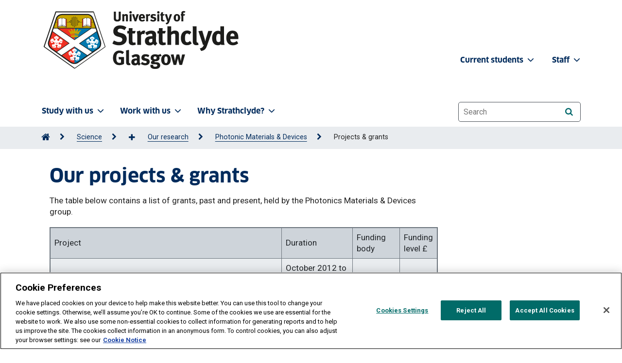

--- FILE ---
content_type: text/html; charset=UTF-8
request_url: https://www.strath.ac.uk/science/physics/instituteofphotonics/ourresearch/photonicmaterialsdevices/projectsgrants/
body_size: 10141
content:
<!DOCTYPE html>
<html lang="en">
<head>
<meta http-equiv="X-UA-Compatible" content="IE=edge">
<meta name="viewport" content="width=device-width, initial-scale=1, user-scalable=1">
<meta charset="utf-8">
<meta name="sectionId" content="234205"/>
<meta name="pageLayout" content="uos FixedWidth"/>  
<title>Projects & grants | University of Strathclyde</title> <!-- title -->
 <!--description-->
 <!-- keywords -->
<link rel="apple-touch-icon" sizes="180x180" href="/media/1newwebsite/favicon/xapple-touch-icon.png,q20180627.pagespeed.ic.uIIiEGe8e9.webp">
<link rel="icon" type="image/png" sizes="32x32" href="/media/1newwebsite/favicon/xfavicon-32x32.png,q20180627.pagespeed.ic.ArMLRgV3Iv.webp">
<link rel="icon" type="image/png" sizes="16x16" href="/media/1newwebsite/favicon/xfavicon-16x16.png,q20180627.pagespeed.ic.m6-K0s53pu.webp">
<link rel="manifest" href="/media/1newwebsite/favicon/site.webmanifest?20180627">
<link rel="shortcut icon" href="/media/1newwebsite/favicon/favicon.ico?220180627">
<meta name="msapplication-TileColor" content="#002b5c">
<meta name="msapplication-config" content="/media/1newwebsite/favicon/mstile-150x150.png?20180627">
<meta name="theme-color" content="#002b5c"> <!-- Favicon -->
<link rel="canonical" href="https://www.strath.ac.uk/science/physics/instituteofphotonics/ourresearch/photonicmaterialsdevices/projectsgrants/"/> <!-- Canonical tag -->
<!-- Head tags (Strath Web UI > header > head-tags.txt) -->
<!-- Fonts -->
<link rel="preload" as="font" href="/media/1newwebsite/webteam/fonts/FontFont_-_Clan_Pro_Bold.otf" type="font/woff2" crossorigin> <!-- ClanPro Bold preload -->
<link rel="stylesheet" href="https://fonts.googleapis.com/css2?family=Roboto:wght@400;700&display=swap"/> <!-- Roboto -->
<link rel="stylesheet" href="https://cdnjs.cloudflare.com/ajax/libs/font-awesome/6.7.2/css/all.min.css" integrity="sha512-Evv84Mr4kqVGRNSgIGL/F/aIDqQb7xQ2vcrdIwxfjThSH8CSR7PBEakCr51Ck+w+/U6swU2Im1vVX0SVk9ABhg==" crossorigin="anonymous" referrerpolicy="no-referrer"/> <!-- FontAwesome 6 -->
<link rel="stylesheet" href="/media/1newwebsite/webteam/css-live/A.font-awesome.css.pagespeed.cf.Kh1l4H0V-p.css"> <!-- FontAwesome 4 -->

<!-- CSS -->
<link rel="stylesheet" href="/media/1newwebsite/webteam/css-live/A.main-1.css.pagespeed.cf.3rmpmrHubG.css"/> <!-- main.css -->
<link rel="stylesheet" href="/media/1newwebsite/webteam/css-live/A.bootstrap4v2.css.pagespeed.cf.-zwfSkDwUp.css"/> <!-- Bootstrap Core CSS v2 temp-->
<link rel="stylesheet" href="/media/1newwebsite/webteam/css-live/A.uoscustom_live_bak_16-10-25.css.pagespeed.cf.9gn9848dXc.css"/> <!-- UOS Custom CSS -->

<!-- Scripts -->
<script type="text/javascript" src="/media/1newwebsite/webteam/javascript/jquery-1.10.2.min.js.pagespeed.jm.ZzSiN_5Whq.js"></script> <!-- jquery -->
<script type="text/javascript" src="/media/1newwebsite/webteam/javascript/jquery-ui.min.js.pagespeed.jm.cDTjw9forO.js"></script> <!-- jQuery UI -->
<script type="text/javascript" src="/media/1newwebsite/webteam/javascript/uos.js.pagespeed.ce.TuqwbQEty4.js"></script> <!-- UOS-->

<!-- Google -->
<!-- Google Tag Manager -->
<script>(function(w,d,s,l,i){w[l]=w[l]||[];w[l].push({'gtm.start':new Date().getTime(),event:'gtm.js'});var f=d.getElementsByTagName(s)[0],j=d.createElement(s),dl=l!='dataLayer'?'&l='+l:'';j.async=true;j.src='https://www.googletagmanager.com/gtm.js?id='+i+dl;f.parentNode.insertBefore(j,f);})(window,document,'script','dataLayer','GTM-TPNB4W');</script>
<!-- End Google Tag Manager --> <!-- Google Tag Manager HEAD as a media library asset-->
<meta name="google-site-verification" content="5CjYfV4IoNCuIjr4uLzQkf2xyqV6d6L-Klhs4Wma9Y4"/> <!-- keep for Google -->


<!-- Start Uos/head -->

<!-- End Uos/head -->
</head>
<body class="strath-bootstrap fixed-width">
<a tabindex="0" href="#main-content" id="skipLink" style="z-index: 9999">Skip to content</a>
<!-- Google Tag Manager (noscript) -->
<noscript><iframe src="https://www.googletagmanager.com/ns.html?id=GTM-TPNB4W" height="0" width="0" style="display:none;visibility:hidden"></iframe></noscript>
<!-- End Google Tag Manager (noscript) --> <!-- Google Tag Manager BODY as a media library asset-->
<header class="site-header fixed-width">
<a id="top"></a>
<div class="site-navigation">
<!-- Site navigation (Strath Web UI > header > site-navigation.txt) -->
<nav class="navbar navbar-expand-lg bg-body-tertiary navbar navbar-expand-lg bg-body-tertiary site-navigation-primary py-2" aria-label="University of Strathclyde main menu">
    <div class="container">
        <div class="site-branding pt-2">
            <!-- Home > Web Team > Admin area -->
            <div class="site-branding-image mb-4 mb-md-0 homepage-d-none">
	<a href="/">
        <img class="light" src="/media/strathwebui/logos/strath-logo-420x132.png" alt="University of Strathclyde homepage" width="210"/>       
	</a>
</div>

<img class="light d-none homepage-d-block" src="/media/strathwebui/logos/strath-logo-whitetext-420x132.png" alt="University of Strathclyde, Glasgow and Royal Charter since 1964. Useful learning since 1796, Diamond Jubilee" width="210"/>
        </div>
        <button class="navbar-toggler" type="button" data-bs-toggle="offcanvas" data-bs-target="#offcanvasNavbar" aria-controls="offcanvasNavbar" aria-label="Togglenavigation">
            <span class="navbar-toggler-icon d-none homepage-d-inline-block"></span>
            <span class="navbar-toggler-icon-dark homepage-d-none"></span>
        </button>
        <div class="offcanvas offcanvas-end" tabindex="-1" id="offcanvasNavbar">
            <div class="offcanvas-header" id="offcanvasNavbarLabel">
                <button type="button" class="btn-close-dark" data-bs-dismiss="offcanvas" aria-label="Close"></button>
            </div>
            <div class="offcanvas-body" id="Togglenavigation">
                <ul class="navbar-nav justify-content-start flex-grow-1 pe-3">
                    <li class="nav-item dropdown"><a class="nav-link dropdown-toggle" href="/studywithus/" role="button" data-bs-toggle="dropdown" aria-expanded="false" aria-controls="study-with-us-menu">Study with us<i class="fa-solid fa-chevron-down fa-sm pl-1 pr-4" aria-hidden="true"></i></a>
                        <ul class="dropdown-menu" id="study-with-us-menu">
                            <li><a class="dropdown-item" href="/studywithus/"><i class="fa-solid fa-house fa-xs px-1"></i>Study with us</a></li>
                            <li><a class="dropdown-item" href="/courses/">Course search</a></li>
                            <li><a class="dropdown-item" href="/studywithus/undergraduate/">Undergraduate</a></li>
                            <li><a class="dropdown-item" href="/studywithus/postgraduatetaught/">Postgraduate taught</a></li>
                            <li><a class="dropdown-item" href="/studywithus/postgraduateresearch/">Postgraduate research</a></li>
                            <li><a class="dropdown-item" href="/studywithus/postgraduateresearchphdopportunities/">Postgraduate research & PhD opportunities</a></li>
                            <li><a class="dropdown-item" href="/studywithus/bahrain/">University of Strathclyde, Bahrain</a></li>
                            <li><a class="dropdown-item" href="/studywithus/apprenticeshipdegreesatstrathclyde/">Apprenticeship Degrees</a></li>
                            <li><a class="dropdown-item" href="/studywithus/strathclydeonlinelearning/">Strathclyde Online Learning</a></li>
                            <li><a class="dropdown-item" href="/studywithus/scholarships/">Scholarships</a></li>
                            <li><a class="dropdown-item" href="/studywithus/accommodation/">Accommodation</a></li>
                            <li><a class="dropdown-item" href="/studywithus/internationalstudents/">International students</a></li>
                            <li><a class="dropdown-item" href="/studywithus/centreforlifelonglearning/">Centre for Lifelong Learning</a></li>
                            <li><a class="dropdown-item" href="/studywithus/studyabroad/">Study abroad</a></li>
                        </ul>
                    </li>
                    <li class="nav-item dropdown"><a class="nav-link dropdown-toggle" href="#" role="button" data-bs-toggle="dropdown" aria-expanded="false" aria-controls="work-with-us-menu">Work with us<i class="fa-solid fa-chevron-down fa-sm pl-1 pr-4" aria-hidden="true"></i></a>
                        <ul class="dropdown-menu" id="work-with-us-menu">
                            <li><a class="dropdown-item" href="/workwithus/"><i class="fa-solid fa-house fa-xs px-1"></i>Work with us</a></li>
                            <li><a class="dropdown-item" href="/research/">Research</a></li>
                            <li><a class="dropdown-item" href="/workwithus/vacancies/">Job vacancies</a></li>
                            <li><a class="dropdown-item" href="/staff/">Staff search</a></li>
                            <li><a class="dropdown-item" href="/workwithus/trainingconsultancy/">Training & consultancy</a></li>
                            <li><a class="dropdown-item" href="/conferencingandevents/">Conferencing & events</a></li>
                            <li><a class="dropdown-item" href="/workwithus/innovationindustryengagement/">Innovation & industry engagement</a></li>
                        </ul>
                    </li>
                    <li class="nav-item dropdown"><a class="nav-link dropdown-toggle" href="#" role="button" data-bs-toggle="dropdown" aria-expanded="false" aria-controls="why-strathclyde-menu">Why Strathclyde?<i class="fa-solid fa-chevron-down fa-sm pl-1 pr-4" aria-hidden="true"></i></a>
                        <ul class="dropdown-menu" id="why-strathclyde-menu">
                            <li><a class="dropdown-item" href="/whystrathclyde/"><i class="fa-solid fa-house fa-xs px-1"></i>Why Strathclyde?</a></li>
                            <li><a class="dropdown-item" href="/studywithus/ourcampus/">Our campus</a></li>
                            <li><a class="dropdown-item" href="/whystrathclyde/employability/">Employability</a></li>
                            <li><a class="dropdown-item" href="/whystrathclyde/glasgow/">Glasgow</a></li>
                            <li><a class="dropdown-item" href="/whystrathclyde/scotland/">Scotland</a></li>
                            <li><a class="dropdown-item" href="/strathclydesport/">Strathclyde Sport</a></li>
                            <li><a class="dropdown-item" href="/whystrathclyde/news/">News</a></li>
                            <li><a class="dropdown-item" href="/whystrathclyde/universitygovernance/">University governance</a></li>
                            <li><a class="dropdown-item" href="/whystrathclyde/universitygovernance/accesstoinformation/">Access to information</a></li>
                        </ul>
                    </li>
                </ul>
                <nav class="navbar navbar-expand-lg site-navigation-secondary" aria-label="University of Strathclyde staff/students menu">
                    <ul class="navbar-nav justify-content-end flex-grow-1 staffstudents">
                        <li class="nav-item dropdown">
                            <a class="nav-link dropdown-toggle" href="#" role="button" data-bs-toggle="dropdown" aria-expanded="false" aria-controls="current-student-menu">Current students <i class="fa-solid fa-chevron-down fa-sm pl-1 pr-2" aria-hidden="true"></i></a>
                            <ul class="dropdown-menu" id="current-student-menu">
                                <li><a class="dropdown-item" href="https://www.strath.ac.uk/professionalservices/studentexperience/atozguide/">A-Z Guide</a></li>
                                <li><a class="dropdown-item" href="https://outlook.office365.com/mail/">Email</a></li>
                                <li><a class="dropdown-item" href="https://classes.myplace.strath.ac.uk/">MyPlace</a></li>
                                <li><a class="dropdown-item" href="/professionalservices/library/">Library</a></li>
                                <li><a class="dropdown-item" href="/strathclydesport/">Strathclyde Sport</a></li>
                                <li><a class="dropdown-item" href="/professionalservices/careers/">Careers</a></li>
                                <li><a class="dropdown-item" href="/whystrathclyde/safe360/">Safe360</a></li>
                                <li><a class="dropdown-item" href="https://www.strathunion.com/">Strath Union</a></li>
                                <li><a class="dropdown-item" href="https://pegasus.strath.ac.uk/">Pegasus</a></li>
                            </ul>
                        </li>
                        <li class="nav-item dropdown">
                            <a class="nav-link dropdown-toggle" href="#" role="button" data-bs-toggle="dropdown" aria-expanded="false" aria-controls="staff-menu">Staff <i class="fa-solid fa-chevron-down fa-sm pl-1 pr-4" aria-hidden="true"></i></a>
                            <ul class="dropdown-menu" id="staff-menu">
                                <li><a class="dropdown-item" href="https://outlook.office365.com/mail/">Email</a></li>
                                <li><a class="dropdown-item" href="https://pegasus.strath.ac.uk/">Pegasus</a></li>
                                <li><a class="dropdown-item" href="https://teledir.strath.ac.uk/">Telephone Directory</a></li>
                                <li><a class="dropdown-item" href="/whystrathclyde/safe360/">Safe360</a></li>
                            </ul>
                        </li>
                    </ul>
                </nav>
                <div class="site-search-inner py-4">
                    <form aria-label="website search" role="search" id="fb-queryform" method="GET" action="//www.strath.ac.uk/search/">
                        <input type="hidden" name="collection" value="strathclyde~sp-meta"/>
                        <label for="searchbox" class="sr-only">Website search</label>
                        <input type="text" name="query" id="searchbox" class="form-control-lg search-input" placeholder="Search" autocomplete="off">
                        <button type="submit" class="btn btn-primary btn-small search-icon btn-on-dark" id="SubmitSearch" name="SubmitSearch" value="Submit" aria-label="Search"><i class="fa fa-search" aria-hidden="true"></i></button>
                    </form>
                </div>
            </div>
        </div>
    </div>
</nav>


<div class="breadcrumb-container">
<nav class="breadcrumb-nav container" aria-label="Breadcrumb"><ol class="breadcrumb-list" id="strathBreadcrumb"><li><a href="/" aria-label="Go to Home Page"><span class="fa fa-home fa-lg" aria-hidden="true"></span></a></li><li><a href="/science/">Science</a></li><li><a href="/science/physics/">Physics</a></li><li><a href="/science/physics/instituteofphotonics/">Institute of Photonics</a></li><li><a href="/science/physics/instituteofphotonics/ourresearch/">Our research</a></li><li><a href="/science/physics/instituteofphotonics/ourresearch/photonicmaterialsdevices/">Photonic Materials &amp; Devices</a></li><li>Projects &amp; grants</li></ol></nav>
</div>
</div>
<span id="main-content"></span> 
</header>
<div class="dark-overlay"></div>
<div class="wrap">
<main aria-label="University of Strathclyde page content"><div class="strath-bootstrap">
	<div class="container">
		<div class="master-grid row">
			<div class="d-md-none col-12 rh-top">
              
			</div>    
			<div class="col-md-8 col-lg-9 general-main-fixed">
              <div class="strath-bootstrap main-wrap general-container"><div class="general-content-main"><h1>Our projects &amp; grants</h1>
<p>The table below contains a list of grants, past and present, held by the Photonics Materials &amp; Devices group.</p>
<table border="0">
<tbody>
<tr><th>Project</th><th>Duration</th><th>Funding body</th><th>Funding level £</th></tr>
<tr>
<td>Ultra-Parallel Visible-Light Communications (UP-VLC)&nbsp;</td>
<td>October 2012 to September 2016&nbsp;</td>
<td>EPSRC&nbsp;</td>
<td>&nbsp;</td>
</tr>
<tr>
<td>Building Global Engagements in Research&nbsp;</td>
<td>April 2012 to March 2013&nbsp;</td>
<td>EPSRC&nbsp;</td>
<td>&nbsp;</td>
</tr>
<tr>
<td>Gallium Nitride Enabled Hybrid and Flexible Photonics&nbsp;</td>
<td>April 2011 to March 2015&nbsp;</td>
<td>EPSRC&nbsp;</td>
<td>&nbsp;</td>
</tr>
<tr>
<td>EPSRC Science and Innovation Nanometrology for Molecular Science, Medicine and Manufacture&nbsp;</td>
<td>August 2008 to January 2012&nbsp;</td>
<td>EPSRC&nbsp;</td>
<td>&nbsp;</td>
</tr>
<tr>
<td>Hybrid Organic Semiconductor/Gallium Nitride/CMOS Smart Pixel Arrays (HYPIX)&nbsp;</td>
<td>August 2008 to September 2012&nbsp;</td>
<td>EPSRC&nbsp;</td>
<td>&nbsp;</td>
</tr>
<tr>
<td>Novel and Functional Polymer Encapsulation for Deep Ultraviolet Light-Emitting Diodes (7MOE002PRP)&nbsp;</td>
<td>November 2007 to May 2009&nbsp;</td>
<td>Scottish Enterprise&nbsp;</td>
<td>&nbsp;</td>
</tr>
<tr>
<td>Semiconductor-Based Hybrid Structures for Ultraviolet Micro-Devices&nbsp;</td>
<td>January 2007 to December 2010&nbsp;</td>
<td>EPSRC&nbsp;</td>
<td>&nbsp;</td>
</tr>
<tr>
<td>Basic Technology Grant: Thousand Micro-Emitters Per Square Millimetre: New Light on Organic Material and Structures&nbsp;</td>
<td>July 2004 to October 2008&nbsp;</td>
<td>EPSRC&nbsp;</td>
<td>&nbsp;</td>
</tr>
</tbody>
</table></div></div> 
			</div>
			<div class="col-md-4 col-lg-3 general-aside-fixed">
				<div class="rh-top d-none d-md-block">
					
				</div>
				
			</div> 
		</div>
	</div>
</div></main>
<button id="backToTopBtn" tabindex="0" class="btn btn-pink btn-sm"><i class="fa fa-chevron-up" aria-hidden="true"></i> Back to top</button>
</div>

<!-- Footer links (Strath Web UI > footer > footer-links.txt) -->
<div role="region" class="faculties" aria-labelledby="faculties-departments">
<div class="container">
<a id="facultiesfooter" tabindex="-1" class="faculties-toggle collapsed" data-bs-toggle="collapse" href="#faculties-lists" role="button" aria-expanded="false" aria-controls="faculties-lists">
<h2 id="faculties-departments">Our faculties & departments <i class="fas fa-chevron-right pl-4 fa-2xs" aria-hidden="true"></i></h2>
</a>
<div class="collapse faculties-lists" id="faculties-lists">
<div class="row">
<div class="col-12 col-md-6 col-lg-3">
<h3>Engineering</h3>
<ul>
<li><a href="/engineering/">Faculty of Engineering</a></li>
<li><a href="/engineering/architecture/">Architecture</a></li>
<li><a href="/engineering/biomedicalengineering/">Biomedical Engineering</a></li>
<li><a href="/engineering/chemicalprocessengineering/">Chemical & Process Engineering</a></li>
<li><a href="/engineering/civilenvironmentalengineering/">Civil & Environmental Engineering</a></li>
<li><a href="/engineering/designmanufacturingengineeringmanagement/">Design, Manufacturing & Engineering Management</a></li>
<li><a href="/engineering/electronicelectricalengineering/">Electronic & Electrical Engineering</a></li>
<li><a href="/engineering/mechanicalaerospaceengineering/">Mechanical & Aerospace Engineering</a></li>
<li><a href="/engineering/navalarchitectureoceanmarineengineering/">Naval Architecture, Ocean & Marine Engineering</a></li>
</ul>
</div>
<div class="col-12 col-md-6 col-lg-3">
<h3>Humanities & Social Sciences</h3>
<ul>
<li><a href="/humanities/">Faculty of Humanities & Social Sciences</a></li>
                            <li><a href="/studywithus/centreforlifelonglearning/">Centre for Lifelong Learning</a></li>
                            <li><a href="/humanities/education/">Education</a></li>
                            <li><a href="/humanities/governmentpublicpolicy/">Government & Public Policy</a></li>
                            <li><a href="/humanities/departmentofhumanities/">Humanities</a></li>
                            <li><a href="/humanities/lawschool/">Law</a></li>
                            <li><a href="/humanities/psychologicalscienceshealth/">Psychological Sciences & Health</a></li>
                            <li><a href="/humanities/socialworksocialpolicy/">Social Work & Social Policy</a></li>
                        </ul>
                    </div>
                    <div class="col-12 col-md-6 col-lg-3">
                        <h3>Science</h3>
                        <ul>
                            <li><a href="/science/">Faculty of Science</a></li>
                            <li><a href="/science/computerinformationsciences/">Computer & Information Sciences</a></li>
                            <li><a href="/science/mathematicsstatistics/">Mathematics & Statistics</a></li>
                            <li><a href="/science/physics/">Physics</a></li>
                            <li><a href="/science/chemistry/">Pure & Applied Chemistry</a></li>
                            <li><a href="/science/strathclydeinstituteofpharmacybiomedicalsciences/">Strathclyde Institute of Pharmacy & Biomedical Sciences</a></li>
                        </ul>
                    </div>
                    <div class="col-12 col-md-6 col-lg-3">
                        <h3>Strathclyde Business School</h3>
                        <ul>
                            <li><a href="/business/">Strathclyde Business School</a></li>
                            <li><a href="/business/accountingfinance/">Accounting & Finance</a></li>
                            <li><a href="/business/economics/">Economics</a></li>
                            <li><a href="/business/huntercentreforentrepreneurship/">Hunter Centre for Entrepreneurship, Strategy & Innovation</a></li>
                            <li><a href="/business/managementscience/">Management Science</a></li>
                            <li><a href="/business/marketing/">Marketing</a></li>
                            <li><a href="/business/mba/">MBA</a></li>
                            <li><a href="/business/seed/">Strathclyde Executive Education & Development</a></li>
                            <li><a href="/business/workemploymentorganisation/">Work, Employment & Organisation</a></li>
                        </ul>
                    </div>
                </div>
            </div>
        </div>
    </div>

    <div class="footer-modals">
        <!-- Modal professional services-->
        <div class="strath-bootstrap modal fade services" id="Professionalservices" tabindex="-1" aria-labelledby="Professional-services" aria-hidden="true">
            <div class="modal-dialog modal-lg modal-xl services">
                <div class="modal-content">
                    <div class="modal-header">
                        <h1 id="Professional-services" class="modal-title">Professional services</h1>
                        <button type="button" class="btn-close" data-bs-dismiss="modal" aria-label="Close"></button></div>
                        <div class="modal-body">
                            <div class="container">
                                <div class="row">
                                    <div class="col-12 col-md-4">
                                        <ul>
                                            <li><a href="/professionalservices/accessequalityinclusionservice/">Access, Equality & Inclusion Service</a></li>
                                            <li><a href="/alumni/">Alumni & Development</a></li>
                                            <li><a href="/professionalservices/careers/">Careers Service</a></li>
                                            <li><a href="/conferencingandevents/">Conferencing & Events</a></li>
                                            <li><a href="/professionalservices/disabilityandwellbeing/">Disability & Wellbeing Service</a></li>
                                            <li><a href="/professionalservices/educationenhancement/">Education Enhancement</a></li>
                                            <li><a href="/professionalservices/accessequalityinclusionservice/equalitydiversity/">Equality & Diversity</a></li>
                                            <li><a href="/professionalservices/estates/">Estates Services</a></li>
                                            <li><a href="/professionalservices/finance/">Finance Directorate</a></li>
                                            <li><a href="/professionalservices/hr/">Human Resources</a></li>
                                           
                                        </ul>
                                    </div>
                                    <div class="col-12 col-md-4">
                                        <ul>
                                           <li><a href="/whystrathclyde/universitygovernance/accesstoinformation/">Information Governance Unit</a></li>
                                           <li><a href="/professionalservices/informationservices/">Information Services Directorate</a></li>
                                            <li><a href="/professionalservices/internalauditservice/">Internal Audit</a></li>
                                            <li><a href="/workwithus/innovationindustryengagement/">Innovation & Industry Engagement</a></li>
                                            <li><a href="/professionalservices/legalservices/">Legal Services</a></li>
                                            <li><a href="/professionalservices/library/">Library</a></li>
                                            <li><a href="/professionalservices/occupationalhealth/">Occupational Health</a></li>
                                            <li><a href="/professionalservices/procurement/">Procurement</a></li>
                                            <li><a href="/research/researchknowledgeexchangeservices/">Research & Knowledge Exchange Services</a></li>
                                            
                                        </ul>
                                    </div>
                                    <div class="col-12 col-md-4">
                                    <ul>
                                        <li><a href="/safetywellbeingandresilience/">Safety, Wellbeing & Resilience</a></li>
                                        <li><a href="/professionalservices/strategyplanning/">Strategy & Planning</a></li>
                                        <li><a href="/strathclydeprint/">Strathclyde Print</a></li>
                                        <li><a href="/strathclydesport/">Strathclyde Sport</a></li>
                                        <li><a href="/professionalservices/studentexperience/">Student Experience</a></li>
                                        <li><a href="/professionalservices/studentexperience/studentlifecycle/">Student Lifecycle</a></li>
                                        <li><a href="/professionalservices/accessequalityinclusionservice/wideningaccess/">Widening Access</a></li>
                                    </ul>
                                </div>
                            </div>
                        </div>
                    </div>
                </div>
            </div>
        </div>

        <!-- Modal Online services-->
        <div class="strath-bootstrap modal fade services" tabindex="-1" id="Onlineservices" aria-labelledby="Online-services" aria-hidden="true">
            <div class="modal-dialog modal-lg modal-xl services">
                <div class="modal-content">
                    <div class="modal-header">
                        <h1 id="Online-services" class="modal-title">Online services</h1>
                        <button type="button" class="btn-close" data-bs-dismiss="modal" aria-label="Close"></button>
                    </div>
                    <div class="modal-body">
                        <div class="container">
                            <div class="row">
                                <div class="col-12 col-md-4">
                                    <ul>
                                        <li><a href="https://outlook.office.com/mail/">Student/Staff email</a></li>
                                        <li><a href="https://classes.myplace.strath.ac.uk/">Myplace</a></li>
                                        <li><a href="https://pegasus.strath.ac.uk/">PEGASUS</a></li>
                                        <li><a href="https://pure.strath.ac.uk/admin/">PURE</a></li>
                                        <li><a href="https://pureportal.strath.ac.uk/">KnowledgeBase</a></li>
                                    </ul>
                                </div>
                                <div class="col-12 col-md-4">
                                    <ul>
                                        <li><a href="/professionalservices/estates/timetables/">Timetables</a></li>
                                        <li><a href="/professionalservices/it/use/find-a-computer/">Lab availability</a></li>
                                        <li><a href="https://pegasus.strath.ac.uk/Teldir/">Telephone Directory</a></li>
                                        <li><a href="https://status.strath.ac.uk/">Report IT problems & IT Service Status</a></li>
                                        <li><a href="https://servicecatalogue.strath.ac.uk/">Service Catalogue</a></li>
                                    </ul>
                                </div>
                                <div class="col-12 col-md-4">
                                    <ul>
                                        <li><a href="/studywithus/mobileapp/">Mobile APP</a></li>
                                        <li><a href="https://www.ulabequipment.com/facility/strath/">ULab</a></li>
                                        <li><a href="https://strath.sharepoint.com/_layouts/15/sharepoint.aspx">SharePoint</a></li>
                                        <li><a href="//strath.zoom.us/">Zoom</a></li>
                                    </ul>
                                </div>
                            </div>
                        </div>
                    </div>
                </div>
            </div>
        </div>
    </div>
<footer class="site-footer">
<div class="container">
<div class="row">
<div class="text-white col-sm-6 col-lg-3">
<img class="footer-logo" src="/media/1newwebsite/webteam/logos/200x60xstrathcrest-whitetext-202x60.png.pagespeed.ic._6erJHGLhG.webp" alt="University of Strathclyde" width="200" height="60"/>
<ul>
<li>
<div class="d-block pb-2 footer-services">
<button type="button" class="btn btn-transparent fs-6 p-0 text-white bg-transparent" data-bs-toggle="modal" data-bs-target="#Professionalservices">
<span class="footer-button">Professional services</span>
<i class="fa-solid fa-chevron-right" aria-hidden="true"></i>
</button>
</div>
</li>
<li>
<div class="d-block footer-services">
<button type="button" class="btn btn-transparent fs-6 p-0 text-white bg-transparent" data-bs-toggle="modal" data-bs-target="#Onlineservices">
<span class="footer-button">Online services</span>
<i class="fa-solid fa-chevron-right" aria-hidden="true"></i>
</button>
</div>
</li>
</ul>
</div>
<div class="col-sm-6 col-lg-2 pt-sm-0 pt-4">
<h2>Quick links</h2>
<ul>
<li><a href="/websiteprivacynotice/">Website Privacy Policy</a> </li>
<li><a href="/cookienotice/">Cookie Notice</a></li>
<li><a href="/accessibility/websiteaccessibilitystatement/">Accessibility Statement</a></li>
<li><a href="/professionalservices/accessequalityinclusionservice/equalitydiversity/">Equality & Diversity</a></li>
<li><a href="/whystrathclyde/universitygovernance/modernslaveryandhumantraffickingstatement/">Modern Slavery Statement</a></li>
<li><a href="/whystrathclyde/universitygovernance/accesstoinformation/">Access to Information</a></li>
<li><a href="/contactus/complaintsprocedure/">Complaints Procedure</a></li>
<li><a href="/workwithus/vacancies/">Vacancies</a></li>
</ul>
</div>
<div class="d-none d-lg-block col-lg-3 footer-location">
<img class="footer-logo" src="/media/1newwebsite/webteam/homepageimages/180x283xlocation-map.png.pagespeed.ic.1KHZ2Ir-RI.webp" alt="Map of UK showing location of Glasgow" width="180" height="283"/>
</div>
<div class="col-md-12 col-lg-3 pt-sm-0 pt-4">
<h2>Get in touch</h2>
<ul>
<li><a href="/contactus/">Ways to contact the University of Strathclyde</a></li>
</ul>
<h2>Connect</h2>
<ul class="list-group list-group-horizontal">
<li class="list-group-item"><a aria-label="Facebook" href="https://www.facebook.com/UniversityOfStrathclyde/"><i class="fa-brands fa-facebook-f fa-xl"></i></a></li>
<li class="list-group-item"><a aria-label="YouTube" href="https://www.youtube.com/unistrathclyde"><i class="fa-brands fa-youtube fa-xl"></i></a></li>
<li class="list-group-item"><a aria-label="X" href="https://twitter.com/unistrathclyde"><i class="fa-brands fa-x-twitter fa-xl"></i></a></li>
<li class="list-group-item"><a aria-label="Instagram" href="https://www.instagram.com/unistrathclyde/"><i class="fa-brands fa-instagram fa-xl"></i></a></li>
<li class="list-group-item"><a aria-label="TikTok" href="https://www.tiktok.com/@unistrathclyde"><i class="fa-brands fa-tiktok fa-xl"></i></a></li>
<li class="list-group-item"><a aria-label="LinkedIn" href="https://www.linkedin.com/school/university-of-strathclyde/"><i class="fa-brands fa-linkedin fa-xl"></i></a></li>
</ul>
<div class="pt-4 logo">
<a href="https://www.scotland.org/">
<img class="scotland-logo" src="[data-uri]" alt="The Official Gateway to Scotland | Scotland.org"/>
</a>
</div>
</div>
<div class="col-12 footer-company-info mt-4">
The University of Strathclyde is a charitable body, registered in Scotland, number SC015263.
</div>
</div>
</div>
</footer>




<!-- Footer scripts (Strath Web UI > footer > footer-scripts.txt) -->
<!-- UOSHeader 2023-->
<script src="/media/1newwebsite/webteam/javascript/uosheader2022.js+jquery.funnelback-completion-15.12.0-setup.js.pagespeed.jc.g-oBZsjfrS.js"></script><script>eval(mod_pagespeed_AJGYXRWY5r);</script>

<!-- Funnelback Autocompletion -->
<script>eval(mod_pagespeed_StzUBTk2q7);</script>

<!-- popper.min.js -->
<script src="https://cdn.jsdelivr.net/npm/@popperjs/core@2.11.7/dist/umd/popper.min.js" integrity="sha384-zYPOMqeu1DAVkHiLqWBUTcbYfZ8osu1Nd6Z89ify25QV9guujx43ITvfi12/QExE" crossorigin="anonymous"></script>

<!-- bootstrap.bundle.min.js -->
<script src="/media/1newwebsite/webteam/javascript/bootstrap.bundle.min.js.pagespeed.ce.lo9xG5y_49.js"></script>

<!-- homepage-course-search.bundle.js -->
<script src="/media/1newwebsite/webteam/javascript/homepage-course-search.bundle.js.pagespeed.jm.RiZ2GkCJzi.js"></script>

<!-- uosfooter.js -->
<script src="/media/1newwebsite/webteam/javascript/uosfooter.js.pagespeed.jm.LbUO6D--_X.js"></script>

<!-- plugins.min.js -->
<script src="/media/1newwebsite/webteam/javascript/plugins.min.js+main.min.js+uosheader.js+bootstrap.min.js.pagespeed.jc.7HjHeXeX1c.js"></script><script>eval(mod_pagespeed_GOItalndE9);</script>

<!-- main.min.js -->
<script>eval(mod_pagespeed_uWho8ljUSR);</script>

<!-- header.js -->
<script>eval(mod_pagespeed_o7u$RMgSK8);</script>

<!-- Bootstrap JS -->
<script>eval(mod_pagespeed_sARlEUm6Az);</script>

<!-- jquery.isotope.min -->
<script src="/media/1newwebsite/webteam/javascript/jquery.isotope.min.js+lazyloadxtextra.min.js.pagespeed.jc.9fFJFjTKsM.js"></script><script>eval(mod_pagespeed_90VhRH3mnr);</script>

<!-- LazyLoadXT -->
<script>eval(mod_pagespeed_XfWzo1SyiP);</script>

<script>UOSHeader.init();UOS.PageLoad.init();UOS.PageLoadFooter.init();</script>

  
<!-- Start Uos/foot -->

<!-- End Uos/foot -->
 
<!-- Discover Uni (Strath Web UI > footer > discover-uni-script.txt) -->
<!-- Discover Uni Kis data on course pages-->
<script>(function(d){"use strict";var widgetScript=d.createElement("script");widgetScript.id="unistats-widget-script";widgetScript.src="https://discoveruni.gov.uk/widget/embed-script";var scriptTags=d.getElementsByTagName("script")[0];if(d.getElementById("unistats-widget-script")){return;}scriptTags.parentNode.insertBefore(widgetScript,scriptTags);})(document);</script>


</body>
</html>